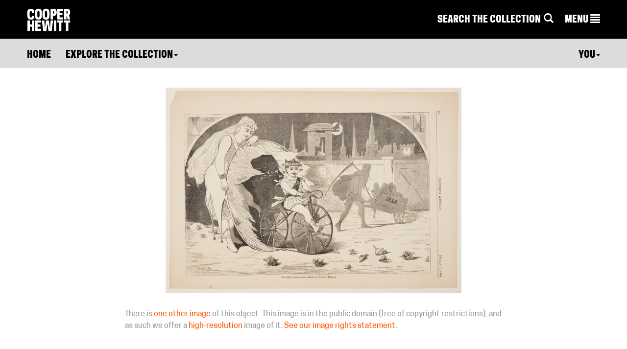

--- FILE ---
content_type: text/css
request_url: https://www-6.collection.cooperhewitt.org/css/features/timeline.css
body_size: 749
content:
.object-timeline { margin: 5rem 0 3rem; position: relative; width: 100%; }
.object-timeline.active { border-top: 1px dashed #000; }
.object-timeline a { display: block; outline: none; }

.timeline-basic { }
.timeline-basic h4 { margin-bottom: 1rem; padding: 0; }
.timeline-basic li { display: block; margin-bottom: 0; }
.timeline-basic li a { display: inline; }
.timeline-basic p { margin-bottom: 0; }
.timeline-basic table tr td { border: none; padding: 0; }
.timeline-basic .year { font-weight: 700; }

.timeline-marker { display: block; font-family: initial; height: 8px; position: absolute; width: 20px; }
.timeline-marker::after { display: block; left: -1px; position: relative; top: -8px; }
.timeline-year { display: block; bottom: 6px; font-size: 1rem!important; position: absolute; -webkit-transform: rotate(-45deg); -moz-transform: rotate(-45deg); filter: progid:DXImageTransform.Microsoft.BasicImage(rotation=3); //For IE support }

.yearPhotographed::after { content: "\01f4f7"; } /* camera */
.yearEnd::after,
.yearStart::after { content: "\01F195"; } /* new */
.yearStart { background-color: #222; }
.yearNow::after { content: "\01F638"; } /* :) */
.yearOOTD::after { content: "\01F4DD"; } /* eyes */
.yearExhibited::after { content: "\01F440"; } /* eyes */
.yearAcquired.bequest::after { content: "\01F4DC"; } /* scroll */
.yearAcquired.gift::after { content: "\01f381"; } /* present */
.yearAcquired.purchase::after { content: "\01f4b5"; } /* dollar */
.yearAcquired.foundincollection::after { content: "\01f50e"; } /* magnifying glass */
.yearAcquired.unknown::after { content: "\02728"; } /* sparkle */
.yearAcquired.transfer::after { content: "\01F500"; } /* twisted right arrows */
.yearAcquired.partialgiftpartialpurchase::after { content: "\01f381\01f4b5"; font-size: 70%; left: -9px; top: -6px; }
.yearAcquired.study::after {}
.yearAcquired.exhibitioncommission::after { content: "\01F4B8"; } /* money with wings */
